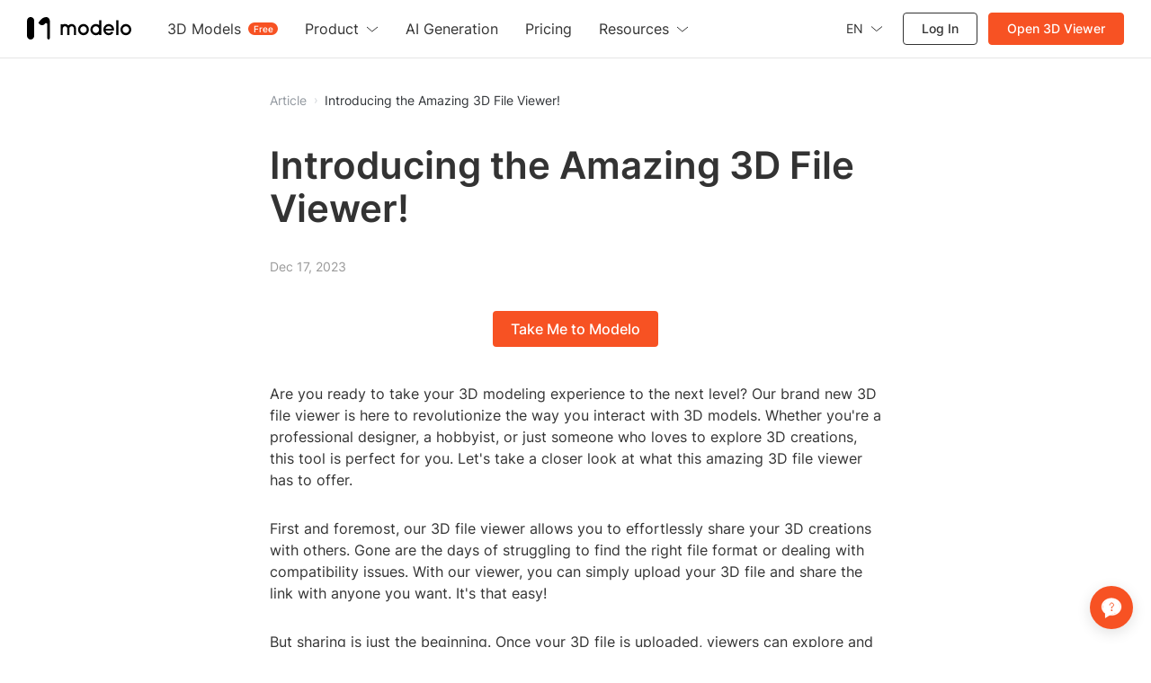

--- FILE ---
content_type: text/html; charset=utf-8
request_url: https://www.modelo.io/damf/article/2023/12/17/2234/introducing-the-amazing-3d-file-viewer!
body_size: 11170
content:
<!DOCTYPE html>
<html lang="en">
<head>

<script>
    window.__g_cdnHost = '//qhstatic-us-s3.coohom.com/__p/static/-modelo-fe-modelo-content';
    window.__g_cdnHostL = '//qhstaticssl.kujiale.com';
</script>

<script>
    window.__g_prCmnCdnHost = '';
</script>


                <meta name="feBu" content="modelo-site-cmty-blog-detail">
                <meta name="feVersion" content="1753439259810">
                <meta name="serviceWithStage" content="prod">
                
            <script> window.g_ktrackerOptions = window.g_ktrackerOptions || [{"name":"autoInit","value":true,"isBoolean":true,"desc":"是否自动开启"},{"name":"initException","value":true,"isBoolean":true,"desc":"是否开启错误监控"},{"name":"initPagePerformance","value":true,"isBoolean":true,"desc":"是否开启性能监控"},{"name":"initTraceCollector","value":false,"isBoolean":true,"desc":"是否开启行为监控（注意：会导致数据量激增，请根据业务需求进行谨慎调整或 @监控助手二代）"},{"name":"initBizEvent","value":true,"isBoolean":true,"desc":"是否开启业务埋点"},{"name":"getUnhandledrejection","value":true,"isBoolean":true,"desc":"是否收集页面 unhandledrejection 异常"},{"name":"getTryCatch","value":true,"isBoolean":true,"desc":"是否收集异步 API 异常，目前支持 setTimeout、setInterval、requestAnimationFrame、requestIdleCallback"},{"name":"getPagePerformance","value":true,"isBoolean":true,"desc":"是否获取页面性能数据"},{"name":"getResourcePerformance","value":true,"isBoolean":true,"desc":"是否获取静态资源性能数据"},{"name":"getAjaxPerformance","value":true,"isBoolean":true,"desc":"是否获取 Ajax 性能数据"},{"name":"getFetchPerformance","value":false,"isBoolean":true,"desc":"是否获取 Fetch 性能数据"},{"name":"maxStackDepth","value":10,"isBoolean":false,"desc":"高级配置，错误栈格式化解析最大解析深度"},{"name":"slowThreshold","value":16000,"isBoolean":false,"desc":"高级配置，慢会话耗时定义 (ms)"},{"name":"userWhiteList","value":"","isBoolean":false,"desc":"高级配置，用户采样白名单（仅obsId格式，且最多可设置5个）"},{"name":"visitSample","value":0.5,"isBoolean":false,"desc":"高级配置，页面访问采样 [0, 1]"},{"name":"longTaskSample","value":0.1,"isBoolean":false,"desc":"高级配置，长任务采样 [0, 1]"}] </script>
            <script src="//qhstatic-us-s3.coohom.com/mc/2.10.1/ktracker.min.js"></script>
            
<script src="//qhstatic-us-s3.coohom.com/text/javascript/1742890681722/kio.3.16.0.prod.js"></script>

<script>
    window.g_kio = {
    'selfDomain': 'modelo',
    'pageName': 'modelo-site-cmty-blog-detail',
    'pageDescription': 'modelo-site-cmty-blog-detail',
    'namespaceId': 'qkWL',
    'userId': '',
    'youke': '',
    'rootAccountId': ''
};
    window.__g_cdnHost_4919c818b84d22c5cbde3965802a4c20 = "//qhstatic-us-s3.coohom.com/__p/static/-modelo-fe-modelo-content";
</script>
            <link  rel="stylesheet" type="text/css" href="//qhstatic-us-s3.coohom.com/__p/static/-modelo-fe-modelo-content/pages/blog-detail/entry.46e39c08a2779f9a3b7d.css?pn=modelo-site-cmty-blog-detail&ps=1563421" ps="1563421" crossorigin="anonymous">
<script type="pub-meta" pt="page" pn="modelo-site-cmty-blog-detail" pv="defualttag" ps="1563421"></script>

    <meta charset="utf-8" />
<meta property="qc:admins" content="2031037737665630511236375" />
<meta property="wb:webmaster" content="a9f04016e01c7a96" />
<meta name="baidu-site-verification" content="codeva-SOWKoMIors" />
<meta name="renderer" content="webkit" />
<meta http-equiv="X-UA-Compatible" content="IE=Edge,chrome=1" />
<meta name="cluster" content="_">




<link rel="canonical" href="https://www.modelo.io/damf/article/2023/12/17/2234/introducing-the-amazing-3d-file-viewer!">


<meta kjl-global="userid" content="null" />

<script>

window.ensw=window.ensw===undefined?(location.hostname === 'www.kujiale.com'||location.hostname === 'yun.kujiale.com'||location.hostname === 'kujiale.meijian.com'||location.hostname === 'www.kujiale.cn'||location.hostname === 'www.kukongjian.com'):window.ensw;

if ('serviceWorker' in navigator && window.ensw) {
    navigator.serviceWorker.register('/__sw.js', { scope: '/' }).catch(function(error) {
        console.log('failed with ' + error);
    });
}
</script>
<script>
(function(){
    var isIfr = false;
    try {
        isIfr = window.parent !== window;
    } catch (e) {
        isIfr = true;
    }
    var logout = !isIfr && false;
    if (logout) {
        var xhr = new XMLHttpRequest();xhr.open('post', '/api/logout');xhr.timeout=3000;xhr.onload=xhr.onerror=xhr.ontimeout=function(e){console.log(e);location.reload()};xhr.send();
    }
})();
</script>
<link rel="icon" type="image/png" href="https://qhstatic-us-s3.coohom.com/newt/101938/image/svgxml/1637777439435/favicon_logo.svg" sizes="64x64" />
<meta charset="utf-8"/>
<meta name="viewport" content="width=device-width, initial-scale=1, maximum-scale=1, user-scalable=0">
<meta name="author" content="Modelo Team">
<meta name="apple-mobile-web-app-capable" content="yes">
<meta name="apple-mobile-web-app-status-bar-style" content="black">
<meta name="format-detection" content="telephone=no">
<meta http-equiv="X-UA-Compatible" content="IE=edge">
<meta name="google-site-verification" content="gkwu9MnfgjEWEMFnf2cfXYdMHC7q8CYbipMqXlHlJsY"/>
<meta name="msvalidate.01" content="7BE9353A18A6ED8E52E55322C734675D"/>

    <meta property="og:title" content="Introducing the Amazing 3D File Viewer!">
    <meta property="og:description" content="Explore the world of 3D modeling with our new 3D file viewer! Share, view and interact with 3D files like never before.">
    <meta property="og:image" content="https://s3-us-west-2.amazonaws.com/modelo.static.files/logo/logo_standard.svg">
    <title>Introducing the Amazing 3D File Viewer!</title>
    <meta name="description" content="Explore the world of 3D modeling with our new 3D file viewer! Share, view and interact with 3D files like never before.">
    <meta name="keywords" content="3d file viewer,3D file viewer, visualization tool, 3D modeling, file sharing, interactive experience"><style type="text/css">
    @font-face{font-display:swap;font-family:Inter;font-style:normal;font-weight:200;src:url(//qhstaticssl.coohom.com/application/octetstream/1702467515316/inter-v13-latin-200.woff2) format('woff2'),url(//qhstaticssl.coohom.com/application/octetstream/1702467515250/inter-v13-latin-200.ttf) format('truetype')}
    @font-face{font-display:swap;font-family:Inter;font-style:normal;font-weight:400;src:url(//qhstaticssl.coohom.com/application/octetstream/1702467515484/inter-v13-latin-regular.woff2) format('woff2'),url(//qhstaticssl.coohom.com/application/octetstream/1702467515533/inter-v13-latin-regular.ttf) format('truetype')}
    @font-face{font-display:swap;font-family:Inter;font-style:normal;font-weight:500;src:url(//qhstaticssl.coohom.com/application/octetstream/1702467515453/inter-v13-latin-500.woff2) format('woff2'),url(//qhstaticssl.coohom.com/application/octetstream/1702467515501/inter-v13-latin-500.ttf) format('truetype')}
    @font-face{font-display:swap;font-family:Inter;font-style:normal;font-weight:600;src:url(//qhstaticssl.coohom.com/application/octetstream/1702467515464/inter-v13-latin-600.woff2) format('woff2'),url(//qhstaticssl.coohom.com/application/octetstream/1702467515526/inter-v13-latin-600.ttf) format('truetype')}
    html,body{font-family: 'Inter', sans-serif !important;}*{font-family: 'Inter', sans-serif !important;}
</style><!-- Google tag (gtag.js) -->
    <script async src="https://www.googletagmanager.com/gtm.js?id=GTM-WJRGB8Q3"></script>
    <script async src="https://www.googletagmanager.com/gtag/js?id=AW-401240466"></script>
    <script>
      window.dataLayer = window.dataLayer || [];
      function gtag() {window.dataLayer.push(arguments)}
      window.dataLayer.push({'gtm.start': new Date().getTime(), event: 'gtm.js'});
      gtag('js', new Date());
      gtag('config', 'AW-401240466');
    </script><script>
  window.global_urlQuery = {};
  window.forceCSR = window.global_urlQuery.mode === 'csr';
  window.mockIP = window.global_urlQuery.mock_ip;
  window.g_projectStage = 'prod';
  window.gs_config={sendStat: { dev: window.g_projectStage === 'dev'}};
  window.__PUB_IS_PROD = true;
  window.__cmtyPubConfig = {"cmtyPageConfig":{"businessPricingImg":"//qhstaticssl.kujiale.com/image/png/1740653086627/556728918CD14A667C112704B9B41144.png","redirect2OriginUrls":["/mdy/models/","/mdy/mdymodel/","/mdy/model/index","/mdy/villa","/mdy/personal","/mdy/activity"]},"cmtyNavConfig":{"communityPaths":["/mdy/model/index","/mdy/models/","/mdy/mdymodel/"],"en_logo":{"width":135,"height":28,"href":"https://www.modelo.io/","logoSrc":"//qhstaticssl.kujiale.com/newt/101886/image/svgxml/1638178551559/4BE45D6851C36A45858759A237518A34.svg"},"linkConfig":[{"sitemapTitle":"首页","name":"首页","target":"_blank","href":"/"},{"sitemapTitle":"特色功能","name":"特色功能","subLink":[{"name":"别墅设计营销","target":"_blank","href":"https://www.modaiyun.com/damf/site/cmty/home-visitor"},{"sitemapTitle":"建筑分析图","name":"建筑分析图","target":"_blank","href":"/damf/site/cmty/analysis-chart-landing"},{"name":"3D模型展示","target":"_blank","href":"/activities/synergy"},{"name":"BIM可视化开发","target":"_blank","href":"https://api.modeloapp.com/"}]},{"sitemapTitle":"素材中心","name":"素材中心","subLink":[{"sitemapTitle":"模型材质","name":"模型材质","target":"_blank","href":"/mdy/material-list"},{"sitemapTitle":"别墅模板","name":"别墅模板","target":"_blank","href":"/mdy/villa_tpl"}]},{"sitemapTitle":"别墅社区","name":"别墅社区","target":"_blank","href":"/mdy/villa"},{"sitemapTitle":"学习中心","name":"学习中心","subLink":[{"sitemapTitle":"模袋云学习中心","name":"模袋云学习中心","target":"_blank","href":"/mdy/course/index"},{"sitemapTitle":"门窗行业课程","name":"门窗行业课程","target":"_blank","href":"/mdy/course/certification"}],"isNew":false}],"logo":{"width":111,"height":28,"href":"https://www.modaiyun.com/","logoSrc":"//qhstaticssl.kujiale.com/newt/101886/image/png/1626315572890/402E0A4D7E9CB751FBCB859F2D915094.png?x-oss-process=image/format,webp"},"logoWhite":{"width":101,"height":26,"href":"https://www.modaiyun.com/","logoSrc":"//qhstaticssl.kujiale.com/image/png/1646883428233/logo.png?x-oss-process=image/format,webp"},"navTopConfig":{"left":[{"title":"模袋云首页","link":"/"},{"title":"酷大师首页","link":"https://www.kudashi.com/","nofollow":true},{"title":"酷家乐首页","link":"https://www.kujiale.com/","nofollow":true}],"right":[{"title":"帮助中心","link":"/mdy/help"}]}},"cmtyHostConfig":{"appEnvEnum":{"dev":"https://app-sit.modaiyun.com","sit":"https://app-sit.modaiyun.com","prod_test":"https://app-beta.modaiyun.com","prod":"https://app.modaiyun.com"},"enAppEnvEnum":{"dev":"https://app-sit.modelo.io","sit":"https://app-sit.modelo.io","prod_test":"https://app-beta.modelo.io","prod":"https://app.modelo.io"},"enEnvEnum":{"dev":"https://sit.modelo.io","sit":"https://sit.modelo.io","prod_test":"https://beta.modelo.io","prod":"https://www.modelo.io"},"envEnum":{"dev":"https://sit.modaiyun.com","sit":"https://sit.modaiyun.com","prod_test":"https://beta.modaiyun.com","prod":"https://www.modaiyun.com"}}};
  if(!window.__cmtyPubConfig.cmtyPageConfig){
    window.__cmtyPubConfig.cmtyPageConfig = window.__cmtyPubConfig.modaiyunPageConfig;
  }
  if(!window.__cmtyPubConfig.cmtyNavConfig){
    window.__cmtyPubConfig.cmtyNavConfig = window.__cmtyPubConfig.modaiyunNavConfig;
  }
  if(!window.__cmtyPubConfig.cmtyHostConfig){
    window.__cmtyPubConfig.cmtyHostConfig = window.__cmtyPubConfig.modaiyunHostConfig;
  }
</script>
<meta http-equiv="content-language" content="en" />
    <link rel="alternate" href="https://www.modelo.io/damf/article/2023/12/17/2234/introducing-the-amazing-3d-file-viewer!" hreflang="en" />
</head>
<body>
<div id="root"><style data-styled="true" data-styled-version="5.3.11">.cEzzDy{display:inline-block;-webkit-flex-shrink:0;-ms-flex-negative:0;flex-shrink:0;font-style:normal;line-height:0;text-align:center;text-transform:none;vertical-align:-0.125em;text-rendering:optimizeLegibility;-webkit-font-smoothing:antialiased;-moz-osx-font-smoothing:grayscale;width:1em;height:1em;overflow:hidden;fill:currentColor;}/*!sc*/
.dLbCiQ{display:inline-block;-webkit-flex-shrink:0;-ms-flex-negative:0;flex-shrink:0;font-style:normal;line-height:0;text-align:center;text-transform:none;vertical-align:-0.125em;text-rendering:optimizeLegibility;-webkit-font-smoothing:antialiased;-moz-osx-font-smoothing:grayscale;width:1em;height:1em;overflow:hidden;font-size:24;fill:currentColor;}/*!sc*/
data-styled.g3[id="StyledSvg-fAOToB"]{content:"cEzzDy,dLbCiQ,"}/*!sc*/
.cqsvxw{outline:0;margin:0;font-family:inherit;text-transform:none;overflow:visible;box-sizing:border-box;position:relative;display:-webkit-inline-box;display:-webkit-inline-flex;display:-ms-inline-flexbox;display:inline-flex;-webkit-align-items:center;-webkit-box-align:center;-ms-flex-align:center;align-items:center;-webkit-box-pack:center;-webkit-justify-content:center;-ms-flex-pack:center;justify-content:center;vertical-align:middle;}/*!sc*/
data-styled.g5[id="StyledButton-fUjlwV"]{content:"cqsvxw,"}/*!sc*/
.cXEqnh{-webkit-text-decoration:none;text-decoration:none;position:relative;display:-webkit-inline-box;display:-webkit-inline-flex;display:-ms-inline-flexbox;display:inline-flex;-webkit-align-items:center;-webkit-box-align:center;-ms-flex-align:center;align-items:center;-webkit-box-pack:center;-webkit-justify-content:center;-ms-flex-pack:center;justify-content:center;vertical-align:middle;}/*!sc*/
data-styled.g6[id="StyledLink-igLWJf"]{content:"cXEqnh,"}/*!sc*/
.hHeWjF{-webkit-user-select:none;-moz-user-select:none;-ms-user-select:none;user-select:none;height:40px;padding:0 20px 0 20px;font-weight:500;font-size:16px;line-height:24px;border-radius:4px;color:#ffffff;background-color:#F75223;cursor:pointer;border-color:#F7744F;border-width:0;}/*!sc*/
.hHeWjF:hover{color:#ffffff;background-color:#F7744F;border-color:#F7744F;}/*!sc*/
.hHeWjF:active{color:#ffffff;background-color:#D34A20;border-color:#F7744F;}/*!sc*/
.StyledButton-iUrXMm + .StyledButton-iUrXMm{margin-left:10px;}/*!sc*/
data-styled.g8[id="StyledButton-iUrXMm"]{content:"hHeWjF,"}/*!sc*/
.hkQaPI{background:transparent;border:none;padding:0;color:#92989F;font-weight:400;font-size:14px;cursor:pointer;}/*!sc*/
.hkQaPI:hover{color:#F7744F;}/*!sc*/
.hkQaPI:active{color:#D34A20;}/*!sc*/
.StyledInlineButton-jcLdrA + .StyledInlineButton-jcLdrA{margin-left:8px;}/*!sc*/
.kKCQqx{background:transparent;border:none;padding:0;color:#313438;font-weight:400;font-size:14px;cursor:default;}/*!sc*/
.StyledInlineButton-jcLdrA + .StyledInlineButton-jcLdrA{margin-left:8px;}/*!sc*/
data-styled.g10[id="StyledInlineButton-jcLdrA"]{content:"hkQaPI,kKCQqx,"}/*!sc*/
.fIcUoU{box-sizing:border-box;display:-webkit-inline-box;display:-webkit-inline-flex;display:-ms-inline-flexbox;display:inline-flex;-webkit-align-items:center;-webkit-box-align:center;-ms-flex-align:center;align-items:center;max-width:none;color:#60656C;background-color:#F3F4F6;-webkit-transition:all 150ms cubic-bezier(0.4,0,0.2,1);transition:all 150ms cubic-bezier(0.4,0,0.2,1);padding:0 10px;margin-right:8px;font-size:12px;line-height:20px;height:24px;white-space:nowrap;border-radius:999rem;cursor:default;vertical-align:middle;}/*!sc*/
.fIcUoU .StyledTagText-iQAgeE{overflow:hidden;white-space:nowrap;text-overflow:ellipsis;}/*!sc*/
.fIcUoU:hover{color:#60656C;background-color:#E9EAED;opacity:1;}/*!sc*/
.fIcUoU a:hover{color:#F75223;}/*!sc*/
data-styled.g51[id="Tag-ibGeuW"]{content:"fIcUoU,"}/*!sc*/
.cZrQHG{display:-webkit-inline-box;display:-webkit-inline-flex;display:-ms-inline-flexbox;display:inline-flex;-webkit-align-items:center;-webkit-box-align:center;-ms-flex-align:center;align-items:center;-webkit-box-pack:center;-webkit-justify-content:center;-ms-flex-pack:center;justify-content:center;}/*!sc*/
data-styled.g102[id="SeparatorWrapper-lkZzpG"]{content:"cZrQHG,"}/*!sc*/
.jrRiTk{position:relative;display:-webkit-box;display:-webkit-flex;display:-ms-flexbox;display:flex;-webkit-align-items:center;-webkit-box-align:center;-ms-flex-align:center;align-items:center;color:#DADDE0;}/*!sc*/
.jrRiTk .SeparatorHeadWrapper-bHGyhi{width:25px;}/*!sc*/
.jrRiTk .SeparatorWrapper-lkZzpG{width:20px;}/*!sc*/
.jrRiTk .StyledHeadSeparator-fuQtie{border-left:1px solid #DADDE0;height:8px;}/*!sc*/
.jrRiTk .StyledMoreIcon-hhkVyV{font-size:14px;}/*!sc*/
data-styled.g107[id="BreadcrumbsWithoutDefaultTheme-kTMHoK"]{content:"jrRiTk,"}/*!sc*/
</style><header class="USNav-header_lRWAg"><h1 class="USNav-logo_LbuHg"><a href="/"><img src="https://qhstatic-us-s3.coohom.com/image/svgxml/1702362839405/logo.svg" alt="Modelo"/></a></h1><nav class="Nav-nav_bfkJy"><ul class="Nav-navigation_5C41p"><li class="Nav-dropdown_nGqOP"><span>3D Models</span><em class="Nav-menu-item-tag_TzMkL">Free</em><ul class="Nav-menu-row-wrapper_aTU8W"><li class="Nav-group-menu_N6wlI"><span class="Nav-menu-sub-title_M4tOQ"></span><ul class="Nav-menu_9AZ0I"><li class="Nav-bold_jEJZH"><a target="_self" href="https://www.modelo.io/3d-models">Editor&#x27;s Picks</a></li><li class="Nav-bold_jEJZH"><a target="_self" href="https://www.modelo.io/3d-models/latest">Community</a></li></ul></li><li class="Nav-group-menu_N6wlI"><span class="Nav-menu-sub-title_M4tOQ">Category</span><ul class="Nav-menu_9AZ0I Nav-thin-menu_FskMQ"><li class="Nav-thin_k0UPx"><a target="_self" href="https://www.modelo.io/3d-models?category=Vehicles">Vehicles</a></li><li class="Nav-thin_k0UPx"><a target="_self" href="https://www.modelo.io/3d-models?category=Interior">Interior</a></li><li class="Nav-thin_k0UPx"><a target="_self" href="https://www.modelo.io/3d-models?category=Villa">Villa</a></li><li class="Nav-thin_k0UPx"><a target="_self" href="https://www.modelo.io/3d-models?category=Courtyard">Courtyard</a></li><li class="Nav-thin_k0UPx"><a target="_self" href="https://www.modelo.io/3d-models?category=Chinese ancient architecture">Chinese ancient architecture</a></li><li class="Nav-thin_k0UPx"><a target="_self" href="https://www.modelo.io/3d-models?category=Objects">Objects</a></li><li class="Nav-thin_k0UPx"><a target="_self" href="https://www.modelo.io/3d-models?category=Individual buildings">Individual buildings</a></li><li class="Nav-thin_k0UPx"><a target="_self" href="https://www.modelo.io/3d-models?category=Public buildings">Public buildings</a></li></ul></li><li class="Nav-group-menu_N6wlI"><span class="Nav-menu-sub-title_M4tOQ">Format</span><ul class="Nav-menu_9AZ0I Nav-thin-menu_FskMQ"><li class="Nav-thin_k0UPx"><a target="_self" href="https://www.modelo.io/3d-models?format=obj">OBJ</a></li><li class="Nav-thin_k0UPx"><a target="_self" href="https://www.modelo.io/3d-models?format=skp">SKP</a></li><li class="Nav-thin_k0UPx"><a target="_self" href="https://www.modelo.io/3d-models?format=stl">STL</a></li><li class="Nav-thin_k0UPx"><a target="_self" href="https://www.modelo.io/3d-models?format=ifc">IFC</a></li><li class="Nav-thin_k0UPx"><a target="_self" href="https://www.modelo.io/3d-models?format=rvt">RVT</a></li><li class="Nav-thin_k0UPx"><a target="_self" href="https://www.modelo.io/3d-models?format=m3d">M3D</a></li><li class="Nav-thin_k0UPx"><a target="_self" href="https://www.modelo.io/3d-models?format=max">MAX</a></li><li class="Nav-thin_k0UPx"><a target="_self" href="https://www.modelo.io/3d-models?format=3dm">3DM</a></li><li class="Nav-thin_k0UPx"><a target="_self" href="https://www.modelo.io/3d-models?format=fbx">FBX</a></li></ul></li></ul></li><li class="Nav-dropdown_nGqOP"><span>Product</span><svg width="14" height="7" viewBox="0 0 14 7" fill="none" xmlns="http://www.w3.org/2000/svg"><path d="M1 1L6.7931 6L13 1" stroke="currentColor"></path></svg><ul class="Nav-menu-row-wrapper_aTU8W"><li class="Nav-group-menu_N6wlI"><ul class="Nav-menu_9AZ0I"><li class="Nav-bold_jEJZH"><a target="_self" href="https://www.modelo.io/3d-viewer">3D Viewer</a></li><li class="Nav-bold_jEJZH"><a target="_self" href="https://www.modelo.io/3d-editor">3D Editor</a></li><li class="Nav-bold_jEJZH"><a target="_self" href="https://www.modelo.io/3d-rendering">3D Rendering</a></li><li class=""><a target="_self" href="https://www.modelo.io/bim-viewer">BIM Viewer</a></li><li class=""><a target="_self" href="https://www.modelo.io/plm-visualization">PLM Viewer</a></li></ul></li><li class="Nav-group-menu_N6wlI"><ul class="Nav-menu_9AZ0I"><li class=""><a target="_self" href="https://www.modelo.io/analysis-chart">Analysis chart</a></li><li class=""><a target="_self" href="https://www.modelo.io/walkthrough.html">Animated Walkthrough</a></li><li class=""><a target="_self" href="https://www.modelo.io/360-tour.html">360° Panorama Images</a></li><li class=""><a target="_self" href="https://www.modelo.io/embed-3d-models">Embed 3D Models</a></li><li class=""><a target="_self" href="https://www.modelo.io/assets-folder.html">Assets Folder</a></li></ul></li></ul></li><li class=""><a target="_self" href="https://www.modelo.io/ai-inspiration"><span>AI Generation</span></a></li><li class=""><a target="_self" href="https://www.modelo.io/pricing"><span>Pricing</span></a></li><li class="Nav-dropdown_nGqOP Nav-resource-menu-item_yMf8p"><span>Resources</span><svg width="14" height="7" viewBox="0 0 14 7" fill="none" xmlns="http://www.w3.org/2000/svg"><path d="M1 1L6.7931 6L13 1" stroke="currentColor"></path></svg><ul class="Nav-menu_9AZ0I"><li class=""><a target="_blank" href="https://www.modelo.io/blog">Blog</a></li><li class=""><a target="_blank" href="https://www.youtube.com/playlist?list=PLWeEvc_1kixQNRbFbXeI-fw_t9Y0lYBgL">Tutorials</a></li><li class=""><a target="_self" href="https://www.modelo.io/plugins">Plugins</a></li><li class=""><a target="_self" href="https://www.modelo.io/article">Article</a></li></ul></li></ul></nav><div class="Actions-actions_I-96D"><ul><li class="Language-language_zc9tz" style="color:#333"><span><span style="color:#333;padding:0 8px 0 0">EN</span><svg xmlns="http://www.w3.org/2000/svg" width="14" height="7" viewBox="0 0 14 7" fill="none"><path d="M1 0.5L6.7931 5.5L13 0.5" stroke="#333"></path></svg></span><ul class="Language-menu_9P9LP"><li class="Language-active_dWEC0">English</li><li class="">Español</li><li class="">Français</li><li class="">Bahasa Indonesia</li><li class="">Italiano</li><li class="">日本語</li><li class="">한국어</li><li class="">Português</li><li class="">ภาษาไทย</li><li class="">Pусский</li><li class="">Tiếng Việt</li><li class="">中文 (简体)</li><li class="">中文 (繁體)</li></ul></li><li class="Actions-signin-btn_5P10q"><a href="javascript:void(0);">Log  In</a></li><li class="Actions-signup-btn_Po2b9"><a href="https://www.modelo.io/free-upload" target="_blank">Open 3D Viewer</a></li></ul></div><div class="Hamburger-hamburger_ZdjMP"><span class="Hamburger-line_sZpLe"></span><span class="Hamburger-line_sZpLe"></span><span class="Hamburger-line_sZpLe"></span></div></header><div class="header-hr"></div><div class="main"><div class="BaseNode-jlMAhx fHAynD BreadcrumbsWithoutDefaultTheme-kTMHoK jrRiTk breadcrumbs"><a role="button" aria-disabled="false" class="StyledLink-igLWJf cXEqnh StyledInlineButton-jcLdrA hkQaPI WrapInlineButton-njDez ihFbLg muya-breadcrumbs-item muya-modelo-breadcrumbs-item" href="https://www.modelo.io/article">Article</a><span class="SeparatorWrapper-lkZzpG cZrQHG muya-breadcrumbs-separator muya-modelo-breadcrumbs-separator"><svg focusable="false" aria-hidden="false" viewBox="0 0 1024 1024" class="StyledSvg-fAOToB cEzzDy muya-icon" style="width:8px;height:8px"><path d="M569.813333 512L362.666667 207.893333 485.109333 128 746.666667 512 485.109333 896 362.666667 816.106667z"></path></svg></span><button type="button" class="StyledButton-fUjlwV cqsvxw StyledInlineButton-jcLdrA kKCQqx WrapInlineButton-njDez ihFbLg muya-breadcrumbs-item muya-modelo-breadcrumbs-item">Introducing the Amazing 3D File Viewer!</button></div><h1 class="title">Introducing the Amazing 3D File Viewer!</h1><p class="time">Dec 17, 2023</p><h1 class="cta-wrapper"><button type="button" class="StyledButton-fUjlwV cqsvxw StyledButton-iUrXMm hHeWjF WrapButton-ePJYaW hqPeku cta-btn">Take Me to Modelo</button></h1><main class="content"></main><h1 class="cta-wrapper"><button type="button" class="StyledButton-fUjlwV cqsvxw StyledButton-iUrXMm hHeWjF WrapButton-ePJYaW hqPeku cta-btn">Take Me to Modelo</button></h1><div class="bottom-hr"></div><h2>Recommend</h2><ul class="recommend-links"><li><a href="https://www.modelo.io">Best Free 3D Model Viewer &amp; Editor | Modelo</a></li><li><a href="https://www.modelo.io/3d-rendering">Modelo Free Online Rendering: Transform Your Designs</a></li><li><a href="https://www.modelo.io/3d-viewer">Modelo 3D Viewer: Explore, Edit and Share 3D Models Online</a></li><li><a href="https://www.modelo.io/3d-models">Download Free 3D Models | Modelo</a></li><br/><li><a href="https://modelo.io/blog/index.php/free-online-3d-cad-instant-rendering-tool/" target="_blank" rel="noopener noreferrer">Free Online 3D CAD Instant Rendering Tool</a></li><li><a href="https://modelo.io/blog/index.php/2024/04/11/interactive-3d-experience-exploring-designs-with-an-online-sketchup-viewer/" target="_blank" rel="noopener noreferrer">Modelo | Free SketchUp Online Viewer</a></li><li><a href="https://modelo.io/blog/index.php/2024/04/11/effortless-access-revit-viewer-free-download-for-seamless-model-navigation/" target="_blank" rel="noopener noreferrer">Modelo | Free Revit Online Viewer</a></li><li><a href="https://modelo.io/blog/index.php/2021/08/17/modelo-free-online-rhino-viewer/" target="_blank" rel="noopener noreferrer">Modelo – Free Online Rhino Viewer</a></li></ul><div class="recommend-tags"><a href="https://www.modelo.io/article/tag/navis-viewer"><span class="BaseNode-dgFGWL kHysJg Tag-ibGeuW fIcUoU recommend-tag" type="normal" style="opacity:0;transition-property:opacity;transition-timing-function:cubic-bezier(0.4, 0, 0.2, 1);transition-duration:300ms;visibility:hidden"><span class="StyledTagText-iQAgeE fqJsAK muya-tag-children-wrapper muya-modelo-tag-children-wrapper">navis viewer</span></span></a><a href="https://www.modelo.io/article/tag/download-materials-for-rhino"><span class="BaseNode-dgFGWL kHysJg Tag-ibGeuW fIcUoU recommend-tag" type="normal" style="opacity:0;transition-property:opacity;transition-timing-function:cubic-bezier(0.4, 0, 0.2, 1);transition-duration:300ms;visibility:hidden"><span class="StyledTagText-iQAgeE fqJsAK muya-tag-children-wrapper muya-modelo-tag-children-wrapper">download materials for rhino</span></span></a><a href="https://www.modelo.io/article/tag/blender-models-download-free"><span class="BaseNode-dgFGWL kHysJg Tag-ibGeuW fIcUoU recommend-tag" type="normal" style="opacity:0;transition-property:opacity;transition-timing-function:cubic-bezier(0.4, 0, 0.2, 1);transition-duration:300ms;visibility:hidden"><span class="StyledTagText-iQAgeE fqJsAK muya-tag-children-wrapper muya-modelo-tag-children-wrapper">blender models download free</span></span></a></div><div class="hide-tags"></div></div><footer class="USFooter-footer_dFBWp"><section class="Menus-menus_LM0Db"><ul><li><p class=""><span>Resources</span><svg width="14" height="7" viewBox="0 0 14 7" fill="none" xmlns="http://www.w3.org/2000/svg"><path d="M1 1L6.7931 6L13 1" stroke="currentColor"></path></svg></p><ul style="--max-height:282px" class=""><li class=""><a target="_blank" href="https://www.modelo.io/blog">Blog</a></li><li class=""><a target="_blank" href="https://www.youtube.com/playlist?list=PLWeEvc_1kixQNRbFbXeI-fw_t9Y0lYBgL">Tutorials</a></li><li class=""><a target="_self" href="https://www.modelo.io/plugins">Plugins</a></li><li class=""><a target="_self" href="https://www.modelo.io/article">Article</a></li><li class=""><a target="_self" href="https://www.modelo.io/3d-models">3D Models</a></li><li class=""><a target="_self" href="https://www.modelo.io/ai-inspiration">AI Generation</a></li></ul></li><li><p class=""><span>Product</span><svg width="14" height="7" viewBox="0 0 14 7" fill="none" xmlns="http://www.w3.org/2000/svg"><path d="M1 1L6.7931 6L13 1" stroke="currentColor"></path></svg></p><ul style="--max-height:660px" class=""><span class="Menus-sub-menu-title_gRrK-">Explore</span><li class=""><a target="_self" href="https://www.modelo.io/3d-viewer">3D Viewer</a></li><li class=""><a target="_self" href="https://www.modelo.io/3d-editor">3D Editor</a></li><li class=""><a target="_self" href="https://www.modelo.io/3d-rendering">3D Rendering</a></li><li class=""><a target="_self" href="https://www.modelo.io/bim-viewer">BIM Viewer</a></li><li class=""><a target="_self" href="https://www.modelo.io/plm-visualization">PLM Viewer</a></li><span class="Menus-sub-menu-title_gRrK-">Features</span><li class=""><a target="_self" href="https://www.modelo.io/analysis-chart">Analysis chart</a></li><li class=""><a target="_self" href="https://www.modelo.io/walkthrough.html">Animated Walkthrough</a></li><li class=""><a target="_self" href="https://www.modelo.io/360-tour.html">360° Panorama Images</a></li><li class=""><a target="_self" href="https://www.modelo.io/embed-3d-models">Embed 3D Models</a></li><li class=""><a target="_self" href="https://www.modelo.io/assets-folder.html">Assets Folder</a></li><span class="Menus-sub-menu-title_gRrK-">Visulization</span><li class=""><a target="_self" href="https://www.modelo.io/vr">VR</a></li><li class=""><a target="_self" href="https://www.modelo.io/vr-sketchup.html">SketchUp files in VR</a></li><li class=""><a target="_self" href="https://www.modelo.io/vr-3ds.html">3ds Max files in VR</a></li><li class=""><a target="_self" href="https://www.modelo.io/vr-revit.html">Revit files in VR</a></li><li class=""><a target="_self" href="https://www.modelo.io/vr-rhino.html">Rhino files in VR</a></li></ul></li><li><p class=""><span>Solution</span><svg width="14" height="7" viewBox="0 0 14 7" fill="none" xmlns="http://www.w3.org/2000/svg"><path d="M1 1L6.7931 6L13 1" stroke="currentColor"></path></svg></p><ul style="--max-height:240px" class=""><li class=""><a target="_self" href="https://www.modelo.io/architecture-interior.html">Architecture and Interior Design</a></li><li class=""><a target="_self" href="https://www.modelo.io/real-estate.html">Real Estate</a></li><li class=""><a target="_self" href="https://www.modelo.io/commercial-space-planning.html">Commercial Space Planning</a></li><li class=""><a target="_self" href="https://www.modelo.io/light.html">Shine Modelo Light on Your Next Presentation</a></li><li class=""><a target="_self" href="https://www.modelo.io/dam.html">Design Asset Management (DAM) Solution</a></li></ul></li><li><p class=""><span>Company</span><svg width="14" height="7" viewBox="0 0 14 7" fill="none" xmlns="http://www.w3.org/2000/svg"><path d="M1 1L6.7931 6L13 1" stroke="currentColor"></path></svg></p><ul style="--max-height:240px" class=""><li class=""><a target="_self" href="https://www.modelo.io/about-us">About Us</a></li><li class="Menus-hidden-in-mobile_bbWJo"><a target="_self" href="https://www.modelo.io/privacy-and-security.html">Privacy Policy</a></li><li class="Menus-hidden-in-mobile_bbWJo"><a target="_self" href="https://www.modelo.io/terms-and-conditions.html">Terms and Conditions of Use</a></li><li class="Menus-hidden-in-mobile_bbWJo"><a target="_self" href="https://www.modelo.io/intellectual-property-terms.html">Intellectual Property Terms</a></li><li class=""><a target="_self" href="https://www.modelo.io/pricing">Pricing</a></li></ul></li><li><p class=""><span>Support</span><svg width="14" height="7" viewBox="0 0 14 7" fill="none" xmlns="http://www.w3.org/2000/svg"><path d="M1 1L6.7931 6L13 1" stroke="currentColor"></path></svg></p><ul style="--max-height:156px" class=""><li class=""><a target="_blank" href="https://modelo.zendesk.com/hc/en-us">FAQ</a></li><li class=""><a target="_self" href="javascript:void(0);">Contact Us</a></li><li class=""><a target="_blank" href="https://www.coohom.com/pub/market/account/signup?utm_source=modelo">Coohom</a></li></ul></li></ul></section><section class="USFooter-extra_FUSQn"><ul class="SocialMedia-social-media_D4LZ6"><li><a href="https://www.youtube.com/channel/UCufBShhLtUQepsit9ilI-AA" target="_blank"><img alt="youtube" src="https://qhstatic-us-s3.coohom.com/image/svgxml/1695383133868/youtube.svg"/><span>Youtube</span></a></li><li><a href="https://www.facebook.com/modelo.io" target="_blank"><img alt="facebook" src="https://qhstatic-us-s3.coohom.com/image/svgxml/1695383133870/facebook.svg"/><span>Facebook</span></a></li><li><a href="https://twitter.com/modelo_io" target="_blank"><img alt="twitter" src="https://qhstatic-us-s3.coohom.com/image/svgxml/1695383133873/twitter.svg"/><span>Twitter</span></a></li><li><a href="https://www.instagram.com/modelo.io" target="_blank"><img alt="instagram" src="https://qhstatic-us-s3.coohom.com/image/svgxml/1695383133872/instagram.svg"/><span>Instagram</span></a></li></ul><div class="MobileTerms-terms_MAHmS"><ul><li><a target="_self" href="https://www.modelo.io/privacy-and-security.html">Privacy Policy</a></li><li><a target="_self" href="https://www.modelo.io/terms-and-conditions.html">Terms and Conditions of Use</a></li><li><a target="_self" href="https://www.modelo.io/intellectual-property-terms.html">Intellectual Property Terms</a></li></ul></div><section class="CopyRight-copy_m8f-5"><span>© <!-- -->2026<!-- --> Modelo All rights reserved</span></section></section></footer><div class="AIBot-aiBotEntry_FrwXH AIBot-primary_rvLNO"><svg focusable="false" aria-hidden="false" viewBox="0 0 24 24" class="StyledSvg-fAOToB dLbCiQ muya-icon" font-size="24" fill="none"><path d="M11.9997 20.8656H12C18.0828 20.8656 23.0375 16.5481 23.0375 11.1953C23.0375 5.84252 18.0828 1.525 12 1.525C5.91717 1.525 0.9625 5.84252 0.9625 11.1953C0.9625 14.2363 2.56769 16.9409 5.06406 18.7113V23.5V23.6777L5.21596 23.5855L9.97568 20.6954C10.6446 20.8066 11.3215 20.8635 11.9997 20.8656ZM6.61418 17.9123L6.61497 17.8549L6.56574 17.8253C4.12435 16.3563 2.52969 13.9339 2.52969 11.1953C2.52969 6.73413 6.75477 3.09219 12 3.09219C17.2452 3.09219 21.4703 6.7337 21.4703 11.1953C21.4703 15.6568 17.2454 19.2983 12.0003 19.2984C11.2301 19.2963 10.4622 19.213 9.70941 19.05L9.67069 19.0416L9.63673 19.062L6.57291 20.9037L6.61418 17.9123Z" fill="white" stroke="white" stroke-width="0.2"></path><path d="M12.5827 2.5L6.74935 3.66667L2.66602 8.33333V13.5833L6.74935 21.1667L13.166 19.4167L20.166 17.0833L21.916 11.25L19.5827 4.83333L12.5827 2.5Z" fill="white"></path><path fill="#fff" d="M12.304 12.7548V11.3126C13.4988 11.3126 14.4674 10.344 14.4674 9.14921C14.4674 7.95442 13.4988 6.98584 12.304 6.98584C11.1092 6.98584 10.1406 7.95442 10.1406 9.14921" stroke="#F75223" stroke-linecap="round" stroke-linejoin="round"></path><path fill-rule="evenodd" clip-rule="evenodd" d="M12.3037 16.0001C12.8016 16.0001 13.2052 15.5965 13.2052 15.0987C13.2052 14.6008 12.8016 14.1973 12.3037 14.1973C11.8059 14.1973 11.4023 14.6008 11.4023 15.0987C11.4023 15.5965 11.8059 16.0001 12.3037 16.0001Z" fill="#F75223"></path></svg></div></div>
<script>
    window.global_cdnDomain="//qhstatic-us-s3.coohom.com";
    window.blogDetailServerData ={"user":{"obsUserId":"","email":"","obsKjlUserId":"","userName":"","avatar":""},"article":{"id":"3FO4K4XCV15W","title":"Introducing the Amazing 3D File Viewer!","description":"Explore the world of 3D modeling with our new 3D file viewer! Share, view and interact with 3D files like never before.","keyWord":"3D file viewer, visualization tool, 3D modeling, file sharing, interactive experience","content":"Are you ready to take your 3D modeling experience to the next level? Our brand new 3D file viewer is here to revolutionize the way you interact with 3D models. Whether you're a professional designer, a hobbyist, or just someone who loves to explore 3D creations, this tool is perfect for you. Let's take a closer look at what this amazing 3D file viewer has to offer.\n\nFirst and foremost, our 3D file viewer allows you to effortlessly share your 3D creations with others. Gone are the days of struggling to find the right file format or dealing with compatibility issues. With our viewer, you can simply upload your 3D file and share the link with anyone you want. It's that easy!\n\nBut sharing is just the beginning. Once your 3D file is uploaded, viewers can explore and interact with it in an immersive and intuitive way. Our viewer provides a smooth and responsive experience, allowing users to zoom, rotate, and inspect every detail of the 3D model. This level of interactivity truly brings 3D models to life in a way that traditional 2D images can't match.\n\nIn addition to its viewing capabilities, our 3D file viewer also offers powerful collaboration features. Users can leave comments, annotations, and even make suggestions directly within the viewer. This makes it easy for teams to collaborate on 3D projects, whether they're working in the same office or halfway around the world.\n\nFurthermore, our viewer supports a wide range of file formats, so you can upload and view 3D models created in popular design software such as Blender, SketchUp, AutoCAD, and more. This versatility ensures that you can use our tool no matter what kind of 3D modeling work you're involved in.\n\nWhether you're a professional designer looking to showcase your latest work, a teacher wanting to create interactive lessons, or simply a 3D enthusiast who loves to explore and share cool creations, our 3D file viewer is the perfect tool for you. It's easy to use, versatile, and provides an outstanding visual experience.\n\nSo, what are you waiting for? Try out our 3D file viewer today and unlock the full potential of your 3D models. Sharing, viewing, and interacting with 3D creations has never been this fun and effortless. Join the 3D revolution now!","category":"3d file viewer","categoryList":[{"name":"download materials for rhino","theme":"3d viewer"},{"name":"blender models download free","theme":"3d viewer"},{"name":"navis viewer","theme":"3d viewer"}],"searchKey":"2023/12/17/2234/introducing-the-amazing-3d-file-viewer!","created":1702852447000,"lastmodified":1702852447000},"noIndex":false};
    window.global_user = {"userId":"","userType":null,"userVersion":null,"rootAccountId":""};
    window.mdy_globalUser ={"userId":"","userType":null,"userVersion":null,"rootAccountId":""};
    window.g_projectStage = "prod";
</script>
<script>
    window.g_lang = "en_US";
    window.mdyLocale = "en_US";window.__PUB_LANGS__ = {"modelo_blog_detail":{"en_US":{"modelo.blogdetail.cta":"Take Me to Modelo","modelo.blogdetail.nonExisting.title":"Article is No Longer Exists","modelo.blogdetail.nonExisting.tip":"Sorry. the content you’re looking for doesn’t exist. Either it was removed, please make sure the link is correct and try again.","modelo.common.recommend":"Recommend"}}};
</script>
<script>window.$kio || (window.kio && (window.$kio = window.kio(window.g_kio)));</script>
<script  src="//qhstatic-us-s3.coohom.com/__p/static/-modelo-fe-modelo-content/pages/blog-detail/entry.c34234b59035c01777f2.js?pn=modelo-site-cmty-blog-detail&ps=1563421" ps="1563421" crossorigin="anonymous"></script>
</body>
</html>


--- FILE ---
content_type: image/svg+xml
request_url: https://qhstatic-us-s3.coohom.com/image/svgxml/1702362839405/logo.svg
body_size: 3336
content:
<svg width="88" height="19" viewBox="0 0 88 19" fill="currentColor" xmlns="http://www.w3.org/2000/svg">
    <path
        d="M6.08105 3.04174C6.08105 2.20271 5.74071 1.4423 5.19034 0.891924C4.63997 0.341553 3.88068 0.0012207 3.04052 0.0012207C2.20149 0.0012207 1.44108 0.341553 0.890704 0.891924C0.340332 1.4423 0 2.20158 0 3.04174V15.1421C0 15.9946 0.349318 16.7775 0.910921 17.3435C1.47253 17.9096 2.24754 18.2578 3.10005 18.2421C3.92561 18.2264 4.67142 17.8816 5.20944 17.3323C5.74858 16.7842 6.08105 16.0316 6.08105 15.2027V3.04174Z"
    />
    <path
        d="M17.0828 5.93728V17.1199C17.0828 17.4187 17.1996 17.6961 17.3917 17.9006C17.5838 18.105 17.85 18.2353 18.1487 18.2409C18.4531 18.2465 18.7294 18.1263 18.9305 17.9298C19.1304 17.7332 19.2551 17.4591 19.2551 17.1559V3.04052C19.2551 2.20149 18.9148 1.44108 18.3644 0.890704C17.814 0.340332 17.0547 0 16.2146 0C15.1531 0 14.1816 0.333593 13.3594 0.798601C12.5361 1.26249 11.8621 1.85666 11.396 2.37671C11.0658 2.74512 10.7153 3.19665 10.4155 3.60662C10.1144 4.01659 9.86396 4.38388 9.7303 4.58044C9.69997 4.62649 9.68424 4.67928 9.68649 4.73207C9.68761 4.78486 9.70446 4.83653 9.73816 4.88146C9.78084 4.93874 9.83026 5.00501 9.87856 5.06904C9.92686 5.13306 9.97516 5.19371 10.0122 5.23976C10.3323 5.63176 10.7243 5.96873 11.1714 6.20797C11.6195 6.44609 12.1239 6.58649 12.6686 6.58649C12.8494 6.58649 13.0292 6.57189 13.2066 6.54269C13.3841 6.51348 13.5593 6.46968 13.73 6.41127C13.8951 6.35511 14.0569 6.28547 14.2108 6.20348C14.3647 6.12148 14.5129 6.02713 14.6522 5.92155C14.7342 5.85978 14.8128 5.79351 14.8892 5.72387C14.9656 5.65423 15.0386 5.58122 15.1071 5.50484C15.1307 5.47901 15.1722 5.42959 15.2082 5.38578C15.2441 5.3431 15.2744 5.30603 15.2744 5.30603C15.3677 5.18922 15.4856 5.09262 15.6204 5.02635C15.7552 4.95896 15.9079 4.9219 16.0686 4.9219C16.3482 4.9219 16.6021 5.03534 16.7852 5.21842C16.9694 5.40375 17.0828 5.6576 17.0828 5.93728Z"
    />
    <path fill-rule="evenodd" clip-rule="evenodd"
          d="M66.0526 6.73697C66.8411 6.05743 67.8632 5.64633 68.9786 5.64633C70.095 5.64633 71.1172 6.0563 71.9045 6.73697C72.693 7.41651 73.249 8.36449 73.4298 9.4394C73.4512 9.5652 73.4669 9.691 73.4781 9.81905C73.4894 9.94709 73.495 10.0774 73.495 10.2077C73.495 10.3391 73.4894 10.4683 73.4781 10.5963C73.4669 10.7244 73.4512 10.8513 73.4298 10.976H72.5403H71.6507H68.9775H66.3042C66.4705 11.5634 66.8209 12.0733 67.2893 12.4361C67.7576 12.7989 68.3428 13.0146 68.9775 13.0146C69.4133 13.0146 69.8266 12.9124 70.1928 12.7315C70.5589 12.5507 70.8813 12.2901 71.1363 11.9722C71.1711 11.9284 71.2171 11.8992 71.2688 11.8846C71.3205 11.8711 71.3755 11.8723 71.4283 11.8914L72.0988 12.1373L72.7694 12.3833C72.8076 12.3979 72.8357 12.4271 72.848 12.462C72.8604 12.4968 72.8593 12.5372 72.8379 12.572C72.4414 13.2291 71.8854 13.7784 71.2239 14.1636C70.5623 14.5489 69.7951 14.769 68.9786 14.769C67.8632 14.769 66.8411 14.3579 66.0526 13.6784C65.2641 13 64.7081 12.0509 64.5273 10.976C64.506 10.8502 64.4902 10.7244 64.479 10.5963C64.4678 10.4683 64.4622 10.338 64.4622 10.2077C64.4622 10.0763 64.4678 9.94709 64.479 9.81905C64.4902 9.691 64.506 9.56408 64.5273 9.4394C64.7093 8.36449 65.2641 7.41651 66.0526 6.73697ZM67.2915 7.97914C66.8231 8.34194 66.4727 8.85187 66.3064 9.43931H68.9797H71.6529C71.4867 8.85187 71.1362 8.34194 70.6678 7.97914C70.1995 7.61635 69.6143 7.40069 68.9797 7.40069C68.345 7.40069 67.7598 7.61635 67.2915 7.97914Z"
    />
    <path fill-rule="evenodd" clip-rule="evenodd"
          d="M44.4455 6.98295C45.2711 6.15739 46.4111 5.64633 47.668 5.64633C48.9249 5.64633 50.0649 6.15739 50.8905 6.98295C51.716 7.80851 52.2271 8.94856 52.2271 10.2054C52.2271 11.4623 51.716 12.6024 50.8905 13.4279C50.0649 14.2535 48.9249 14.7645 47.668 14.7645C46.4111 14.7645 45.2711 14.2535 44.4455 13.4279C43.6199 12.6024 43.1089 11.4623 43.1089 10.2054C43.1089 8.94856 43.6199 7.80851 44.4455 6.98295ZM45.7339 12.1396C46.2303 12.6349 46.9132 12.9415 47.668 12.9415C48.4217 12.9415 49.1057 12.6349 49.6022 12.1396C50.0975 11.6431 50.4042 10.9602 50.4042 10.2054C50.4042 9.45062 50.0975 8.76659 49.6022 8.27125C49.1057 7.77592 48.4228 7.46928 47.668 7.46928C46.9132 7.46928 46.2292 7.77592 45.7339 8.27125C45.2385 8.76771 44.9319 9.45062 44.9319 10.2054C44.9319 10.9602 45.2385 11.6442 45.7339 12.1396Z"
    />
    <path fill-rule="evenodd" clip-rule="evenodd"
          d="M59.448 5.85182C59.9456 6.00795 60.4061 6.24607 60.815 6.55158V4.64325V2.73492C60.815 2.69898 60.8296 2.66641 60.8532 2.64282C60.8768 2.61923 60.9093 2.60463 60.9453 2.60463H61.7708H62.5964C62.6323 2.60463 62.6649 2.61923 62.6885 2.64282C62.7121 2.66641 62.7267 2.69898 62.7267 2.73492V8.59807V14.4612C62.7267 14.4972 62.7121 14.5297 62.6885 14.5533C62.6649 14.5769 62.6323 14.5915 62.5964 14.5915H61.7708H60.9453C60.9093 14.5915 60.8768 14.5769 60.8532 14.5533C60.8296 14.5297 60.815 14.4972 60.815 14.4612V14.1602V13.8592C60.4353 14.1433 60.0085 14.3702 59.5503 14.5252C59.092 14.6802 58.6 14.7645 58.0901 14.7645C56.8018 14.7645 55.637 14.2276 54.8069 13.3661C53.9769 12.5046 53.4816 11.3174 53.5344 10.0178C53.5815 8.84629 54.078 7.78374 54.8564 6.99862C55.6336 6.21462 56.6928 5.70805 57.8632 5.65077C58.4169 5.62381 58.9505 5.69682 59.448 5.85182ZM56.1559 12.1396C56.6524 12.635 57.3353 12.9416 58.0901 12.9416C58.8044 12.9416 59.4559 12.6664 59.9434 12.2137C60.4308 11.7633 60.7554 11.1388 60.815 10.4391V10.2043V9.96958C60.7554 9.27094 60.4308 8.64532 59.9434 8.19491C59.4559 7.7445 58.8044 7.46932 58.0901 7.46932C57.3353 7.46932 56.6512 7.77595 56.1559 8.27129C55.6606 8.76775 55.3539 9.45066 55.3539 10.2055C55.3539 10.9602 55.6606 11.6443 56.1559 12.1396Z"
    />
    <path
        d="M30.1987 14.4613V9.3956C30.1987 8.88679 30.3964 8.41504 30.721 8.06572C31.0456 7.71641 31.4983 7.48952 32.0071 7.47042C32.5417 7.45021 33.0303 7.65463 33.3852 7.99721C33.7402 8.33979 33.9603 8.8194 33.9603 9.34955V14.4613C33.9603 14.4972 33.9749 14.5298 33.9985 14.5534C34.0221 14.577 34.0547 14.5916 34.0906 14.5916H34.8724H35.6541C35.6901 14.5916 35.7226 14.577 35.7462 14.5534C35.7698 14.5298 35.7844 14.4972 35.7844 14.4613V9.3956C35.7844 8.88679 35.9821 8.41504 36.3067 8.06572C36.6313 7.71641 37.084 7.48952 37.5928 7.47042C38.1274 7.45021 38.616 7.65463 38.971 7.99721C39.3259 8.33979 39.546 8.8194 39.546 9.34955V14.4613C39.546 14.4972 39.5606 14.5298 39.5842 14.5534C39.6078 14.577 39.6404 14.5916 39.6763 14.5916H40.4581H41.2398C41.2758 14.5916 41.3083 14.577 41.3319 14.5534C41.3555 14.5298 41.3701 14.4972 41.3701 14.4613V9.4147C41.3701 8.4083 40.9759 7.48278 40.33 6.79987C39.6842 6.11696 38.7879 5.67778 37.7826 5.64634C37.2019 5.62836 36.6504 5.74518 36.1562 5.96645C35.662 6.18772 35.2239 6.5157 34.8724 6.91893C34.532 6.52918 34.1131 6.21019 33.6391 5.98891C33.1651 5.76764 32.6372 5.64409 32.0801 5.64409C31.7375 5.64409 31.405 5.69126 31.0894 5.77887C30.7738 5.86648 30.475 5.99565 30.1998 6.15852V6.05294V5.94735C30.1998 5.91141 30.1852 5.87884 30.1616 5.85525C30.138 5.83166 30.1055 5.81706 30.0695 5.81706H29.2878H28.506C28.4701 5.81706 28.4375 5.83166 28.4139 5.85525C28.3903 5.87884 28.3757 5.91141 28.3757 5.94735V14.4601C28.3757 14.4961 28.3903 14.5287 28.4139 14.5522C28.4375 14.5758 28.4701 14.5904 28.506 14.5904H29.2878H30.0695C30.1055 14.5904 30.138 14.5758 30.1616 14.5522C30.1852 14.5298 30.1987 14.4972 30.1987 14.4613Z"
    />
    <path fill-rule="evenodd" clip-rule="evenodd"
          d="M80.2185 6.984C81.044 6.15844 82.1841 5.64738 83.4409 5.64738C84.6978 5.64738 85.8379 6.15844 86.6634 6.984C87.489 7.80956 88 8.94962 88 10.2065C88 11.4634 87.489 12.6034 86.6634 13.429C85.8379 14.2545 84.6978 14.7656 83.4409 14.7656C82.1841 14.7656 81.044 14.2545 80.2185 13.429C79.3929 12.6034 78.8818 11.4634 78.8818 10.2065C78.8818 8.94962 79.3929 7.80956 80.2185 6.984ZM81.5068 12.1406C82.0033 12.636 82.6862 12.9426 83.441 12.9426C84.1946 12.9426 84.8787 12.636 85.3751 12.1406C85.8705 11.6442 86.1771 10.9613 86.1771 10.2065C86.1771 9.45168 85.8705 8.76765 85.3751 8.27231C84.8787 7.77698 84.1958 7.47034 83.441 7.47034C82.6862 7.47034 82.0021 7.77698 81.5068 8.27231C81.0115 8.76877 80.7048 9.45168 80.7048 10.2065C80.7048 10.9613 81.0115 11.6453 81.5068 12.1406Z"
    />
    <path
        d="M75.3627 14.5926H76.1883H77.0138C77.0498 14.5926 77.0823 14.578 77.1059 14.5544C77.1295 14.5308 77.1441 14.4982 77.1441 14.4623V2.736C77.1441 2.70006 77.1295 2.66749 77.1059 2.6439C77.0823 2.62031 77.0498 2.60571 77.0138 2.60571H76.1883H75.3627C75.3268 2.60571 75.2942 2.62031 75.2706 2.6439C75.247 2.66749 75.2324 2.70006 75.2324 2.736V14.4623C75.2324 14.4982 75.247 14.5308 75.2706 14.5544C75.2942 14.578 75.3268 14.5926 75.3627 14.5926Z"
    />
</svg>


--- FILE ---
content_type: image/svg+xml
request_url: https://qhstatic-us-s3.coohom.com/image/svgxml/1695383133868/youtube.svg
body_size: 413
content:
<svg width="16" height="14" viewBox="0 0 16 14" fill="none" xmlns="http://www.w3.org/2000/svg">
<g clip-path="url(#clip0_627_12084)">
<path d="M15.6 2.5C16 3.9 16 6.9 16 6.9C16 6.9 16 9.9 15.6 11.3C15.4 12.1 14.8 12.7 14.1 12.9C12.7 13.3 8 13.3 8 13.3C8 13.3 3.3 13.3 2 12.9C1.2 12.7 0.6 12.1 0.4 11.3C0 9.9 0 6.9 0 6.9C0 6.9 0 3.9 0.4 2.5C0.6 1.7 1.2 1.1 1.9 0.9C3.3 0.5 8 0.5 8 0.5C8 0.5 12.7 0.5 14 0.9C14.8 1.1 15.4 1.7 15.6 2.5ZM6.4 9.7L11.2 6.9L6.4 4.1V9.7Z" fill="#333333"/>
</g>
<defs>
<clipPath id="clip0_627_12084">
<rect width="16" height="13" fill="white" transform="translate(0 0.5)"/>
</clipPath>
</defs>
</svg>
